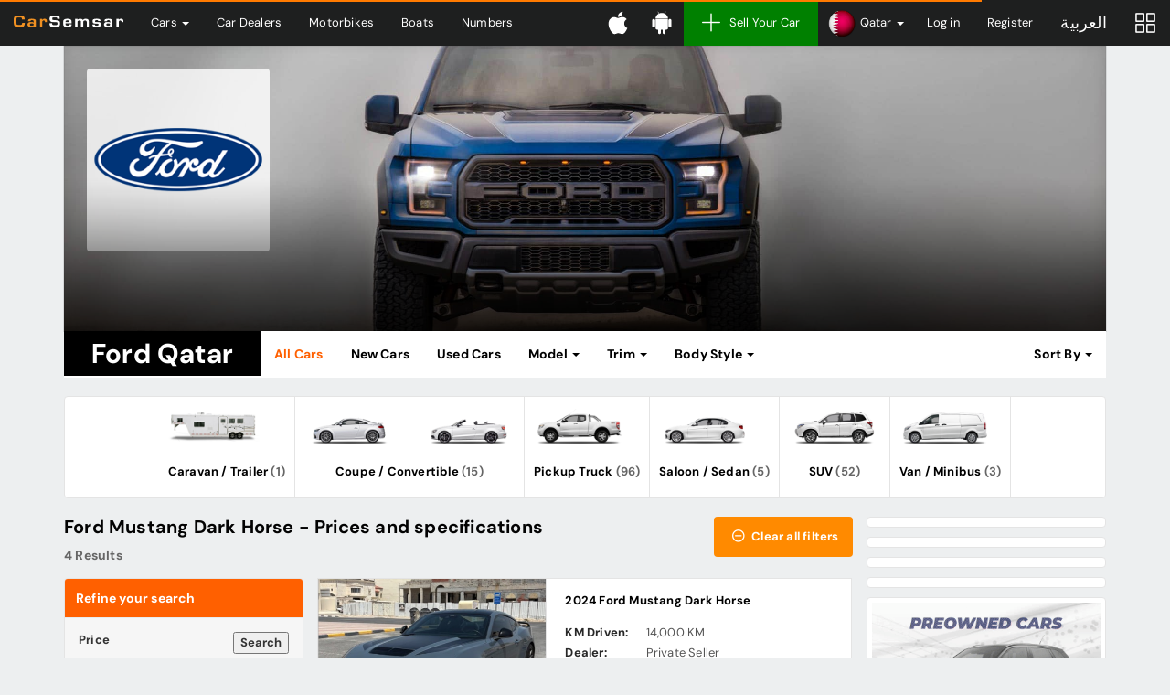

--- FILE ---
content_type: text/html; charset=UTF-8
request_url: https://www.carsemsar.com/en/qatar/cars/ford/12178/37846
body_size: 12308
content:
<!DOCTYPE html>
<html class="no-js" xmlns="http://www.w3.org/1999/xhtml" lang="en" data-placeholder-focus="false">
<head>
    <meta charset="utf-8">
    <meta http-equiv="X-UA-Compatible" content="IE=edge">
    <meta name="viewport" content="width=device-width, initial-scale=1, maximum-scale=1, user-scalable=no">

    <link rel="dns-prefetch" href="//cdn.carsemsar.com">
    <link rel="dns-prefetch" href="//api.carsemsar.com">
    <link rel="dns-prefetch" href="//carsemsar.s3.amazonaws.com">
    <link rel="dns-prefetch" href="//www.googletagmanager.com">
    <link rel="dns-prefetch" href="//connect.facebook.net">
    <link rel="dns-prefetch" href="//pagead2.googlesyndication.com">
    <link rel="dns-prefetch" href="//fonts.googleapis.com">
    <link rel="dns-prefetch" href="https://elan.carsemsar.com">

    
    
    <style type="text/css">@font-face {font-family:DM Sans;font-style:normal;font-weight:100 1000;src:url(/cf-fonts/v/dm-sans/5.0.18/latin/opsz/normal.woff2);unicode-range:U+0000-00FF,U+0131,U+0152-0153,U+02BB-02BC,U+02C6,U+02DA,U+02DC,U+0304,U+0308,U+0329,U+2000-206F,U+2074,U+20AC,U+2122,U+2191,U+2193,U+2212,U+2215,U+FEFF,U+FFFD;font-display:swap;}@font-face {font-family:DM Sans;font-style:normal;font-weight:100 1000;src:url(/cf-fonts/v/dm-sans/5.0.18/latin-ext/opsz/normal.woff2);unicode-range:U+0100-02AF,U+0304,U+0308,U+0329,U+1E00-1E9F,U+1EF2-1EFF,U+2020,U+20A0-20AB,U+20AD-20CF,U+2113,U+2C60-2C7F,U+A720-A7FF;font-display:swap;}@font-face {font-family:DM Sans;font-style:italic;font-weight:100 1000;src:url(/cf-fonts/v/dm-sans/5.0.18/latin/opsz/italic.woff2);unicode-range:U+0000-00FF,U+0131,U+0152-0153,U+02BB-02BC,U+02C6,U+02DA,U+02DC,U+0304,U+0308,U+0329,U+2000-206F,U+2074,U+20AC,U+2122,U+2191,U+2193,U+2212,U+2215,U+FEFF,U+FFFD;font-display:swap;}@font-face {font-family:DM Sans;font-style:italic;font-weight:100 1000;src:url(/cf-fonts/v/dm-sans/5.0.18/latin-ext/opsz/italic.woff2);unicode-range:U+0100-02AF,U+0304,U+0308,U+0329,U+1E00-1E9F,U+1EF2-1EFF,U+2020,U+20A0-20AB,U+20AD-20CF,U+2113,U+2C60-2C7F,U+A720-A7FF;font-display:swap;}</style>

    <title>Ford Mustang Dark Horse Qatar - Ford Mustang Dark Horse Models, Prices and Photos | CarSemsar</title>

    <meta name="robots" content="noodp, noydir, index, follow"/>
<meta name="description" content="Find out Brand new Ford Mustang Dark Horse cars, used Ford Mustang Dark Horse cars, luxury Ford Mustang Dark Horse cars, cheap Ford Mustang Dark Horse cars in Qatar"/>
<meta property="og:title" content="Ford Mustang Dark Horse Qatar - Ford Mustang Dark Horse Models, Prices and Photos | CarSemsar"/>
<meta property="og:description" content="Find out Brand new Ford Mustang Dark Horse cars, used Ford Mustang Dark Horse cars, luxury Ford Mustang Dark Horse cars, cheap Ford Mustang Dark Horse cars in Qatar"/>
<meta property="og:url" content="https://www.carsemsar.com/en/qatar/cars/ford/12178/37846"/>
<meta property="og:locale" content="en"/>
<meta property="og:locale:alternate" content="ar"/>
<meta property="og:type" content="website"/>
<meta property="og:site_name" content="CarSemsar"/>
<meta property="og:image" content="https://cdn.carsemsar.com/social/carsemsar-logo-828x315.png"/>
<meta property="fb:page_id" content="364895585691"/>
<meta property="al:ios:app_store_id" content="1317588714"/>
<meta property="al:ios:app_name" content="Car Semsar"/>
<meta property="al:android:app_name" content="Car Semsar"/>
<meta property="al:android:package" content="com.carsemsar.android"/>
<meta property="al:web:url" content="https://www.carsemsar.com/en/qatar/cars/ford/12178/37846"/>
<meta name="twitter:card" content="summary"/>
<meta name="twitter:title" content="Ford Mustang Dark Horse Qatar - Ford Mustang Dark Horse Models, Prices and Photos | CarSemsar"/>
<meta name="twitter:description" content="Find out Brand new Ford Mustang Dark Horse cars, used Ford Mustang Dark Horse cars, luxury Ford Mustang Dark Horse cars, cheap Ford Mustang Dark Horse cars in Qatar"/>
<meta name="twitter:site" content="CarSemsar"/>
<meta name="twitter:image" content="https://cdn.carsemsar.com/social/carsemsar-logo-828x315.png"/>
<meta name="twitter:creator" content="@CarSemsarQatar"/>

                        <link rel="canonical" href="https://www.carsemsar.com/en/qatar/cars/ford/12178/37846">
        
                    <link rel="alternate" href="https://www.carsemsar.com/en/qatar/cars/ford/12178/37846" hreflang="en">
            <link rel="alternate" href="https://www.carsemsar.com/ar/qatar/cars/ford/12178/37846" hreflang="ar">
            
    <link rel="icon" type="image/png" href="https://cdn.carsemsar.com/favicons/favicon-32x32.png?v=1" sizes="32x32">
    <link rel="icon" type="image/png" href="https://cdn.carsemsar.com/favicons/favicon-16x16.png?v=1" sizes="16x16">
    <link rel="shortcut icon" type="image/x-icon" href="https://cdn.carsemsar.com/favicons/favicon.ico?v=1">
    <link rel="apple-touch-icon" sizes="180x180" href="https://cdn.carsemsar.com/favicons/apple-touch-icon.png?v=1">
    <link rel="manifest" href="https://cdn.carsemsar.com/favicons/manifest.json?v=1">
    <link rel="mask-icon" href="https://cdn.carsemsar.com/favicons/safari-pinned-tab.svg?v=1" color="#101010">
    <meta name="theme-color" content="#101010">

    <!-- Google Tag Manager -->
    <script type="13b4c9bbdb095add71900c7a-text/javascript">(function (w, d, s, l, i) {
            w[l] = w[l] || [];
            w[l].push({'gtm.start': new Date().getTime(), event: 'gtm.js'});
            var f = d.getElementsByTagName(s)[0], j = d.createElement(s), dl = l != 'dataLayer' ? '&l=' + l : '';
            j.async = true;
            j.src = 'https://www.googletagmanager.com/gtm.js?id=' + i + dl;
            f.parentNode.insertBefore(j, f);
        })(window, document, 'script', 'dataLayer', 'GTM-M2V9HNW');</script>
    <!-- End Google Tag Manager -->

    <link rel="preload" as="style" href="https://cdn.carsemsar.com/css/core.css?buster-140724-04">
<link rel="stylesheet" type="text/css" href="https://cdn.carsemsar.com/css/core.css?buster-140724-04">
<link rel="preload" as="style" href="https://cdn.carsemsar.com/css/frontend-theme.css?buster-140724-04">
<link rel="stylesheet" type="text/css" href="https://cdn.carsemsar.com/css/frontend-theme.css?buster-140724-04">
<link rel="preload" as="style" href="https://cdn.carsemsar.com/css/devices.css?buster-140724-04">
<link rel="stylesheet" type="text/css" href="https://cdn.carsemsar.com/css/devices.css?buster-140724-04">

    <!--[if lt IE 9]>
    <script src="https://oss.maxcdn.com/libs/html5shiv/3.7.0/html5shiv.js"></script>
    <script src="https://oss.maxcdn.com/libs/respond.js/1.3.0/respond.min.js"></script>
    <![endif]-->

    <script type="13b4c9bbdb095add71900c7a-text/javascript" src="https://cdn.carsemsar.com/js/modernizr.min.js?buster-140724-04"></script>
<script type="13b4c9bbdb095add71900c7a-text/javascript" src="https://cdn.carsemsar.com/js/jquery.min.js"></script>
<script type="13b4c9bbdb095add71900c7a-text/javascript" src="https://cdn.carsemsar.com/js/jquery-migrate.min.js"></script>

    <script type="13b4c9bbdb095add71900c7a-text/javascript">var csConfig = {"env":"production","apiUrl":"https:\/\/api.carsemsar.com","assetsCdn":"https:\/\/cdn.carsemsar.com\/","cloud":"https:\/\/carsemsar.s3.amazonaws.com\/","lang":"en","country":"QA","pipe":{"CSRF_TOKEN":"8dc558325089c7fc321a082b18c618bf"},"compareBucket":"compareQA.cars"}</script>
    <script type="13b4c9bbdb095add71900c7a-text/javascript">
        (function () {
            if (navigator.userAgent.match(/IEMobile\/10\.0/i)) {
                var a = document.createElement("style");
                a.appendChild(document.createTextNode("@-ms-viewport{width:auto!important}"));
                document.head.appendChild(a);
            }
        })();
    </script>

        <script type="13b4c9bbdb095add71900c7a-text/javascript" src="https://elan.carsemsar.com/www/delivery/spcjs.php?id=1&amp;target=_blank"></script>

        <script type="13b4c9bbdb095add71900c7a-text/javascript" async>
        $(function () {

            $('.elan-frame').each(function (index, elem) {

                var $this = $(elem);
                var elanId = $this.attr('data-elanId');

                if (typeof (OA_output[elanId]) === 'undefined') {
                    console.log('Openx init failed');
                } else {
                    $this.html(OA_output[elanId]);
                }
            });
        });
    </script>

    <style>
        * {
            font-family: 'DM Sans', 'Tajawal', 'Lucida Grande', 'Arial', 'Lucida Sans Unicode', 'Lucida Sans', Verdana, Tahoma, sans-serif !important;
        }

        body {
            letter-spacing: 0.015rem;
        }
    </style>
</head>

<body>

<script id="tplAlertDialog" type="text/template">
    <div class="alert alert-<%= type %> animated zoomIn" role="alert">
        <div class="media">
            <div class="media-left">
                <img class="media-object" src="<%= csConfig.assetsCdn + 'img/alert/' + type + '.svg' %>">
            </div>
            <div class="media-body">
                <p class="media-heading"><%= message %></p>
            </div>
        </div>
    </div>
</script>

<script id="tplCompareItem" type="text/template">
    <li>
        <div class="bucket-item">
            <div class="remove-bucket-item" data-id="<%= PostId %>" title="Remove">
                <span class="flaticon-letter-x"></span>
            </div>
            <a href="<%= 'listing/' + TitleSlug %>" target="_blank">
                <div class="cover-photo"><img class="img-responsive" src="<%= PostCover %>" alt="Compare car"></div>
                <div class="bucket-item-title"><%= Title %></div>
            </a>
        </div>
    </li>
</script>

<script id="tplPopupSetStatus" type="text/template">
    <div class="cs-popup animated zoomIn">
        <div class="cs-popup-title">Success</div>
        <div class="cs-popup-content">
            <p style="line-height: 2em">
                You marked this listing as <%= newStatus %>. If you want to make this listing as <%= oldStatus %>, Click <span class="bg-primary" style="padding: 3px 10px; border-radius: 2px">Mark as <%= oldStatus %></span> button.
            </p>
        </div>
        <div class="cs-popup-footer">
            <div class="btn-group pull-right flip">
                <button type="button" class="btn btn-orange" onclick="Helpers.reload();">Ok</button>
                <button type="button" class="btn btn-default" onclick="Helpers.reload();">Cancel</button>
            </div>
            <div class="clearfix"></div>
        </div>
    </div>
</script>

<div id="tplPopupDeleteAllPhotos" class="cs-popup mfp-hide animated zoomIn">
    <div class="cs-popup-title">Confirmation</div>
    <div class="cs-popup-content">Are you sure? Do you want to delete all photos?</div>
    <div class="cs-popup-footer">
        <div class="btn-group pull-right flip">
            <button type="button" class="btn btn-orange" data-role="deletePhotos">Yes</button>
            <button type="button" class="btn btn-default" onclick="if (!window.__cfRLUnblockHandlers) return false; Helpers.model.close();" data-cf-modified-13b4c9bbdb095add71900c7a-="">No</button>
        </div>
        <div class="clearfix"></div>
    </div>
</div>

<div id="tplPopupPostDelete" class="cs-popup mfp-hide animated zoomIn">
    <div class="cs-popup-title">Confirmation</div>
    <div class="cs-popup-content">Are you sure? Do you want to delete me?</div>
    <div class="cs-popup-footer">
        <div class="btn-group pull-right flip">
            <button type="button" class="btn btn-orange" data-role="deletePost">Yes</button>
            <button type="button" class="btn btn-default" onclick="if (!window.__cfRLUnblockHandlers) return false; Helpers.model.close();" data-cf-modified-13b4c9bbdb095add71900c7a-="">No</button>
        </div>
        <div class="clearfix"></div>
    </div>
</div>    <div class="navbar navbar-inverse navbar-global navbar-fixed-top mega-menu" role="navigation">
    <div class="container-fluid">
        <div class="navbar-header">
            <button type="button" class="navbar-toggle" data-toggle="collapse" data-target=".mainNavCollapse">
                <span class="icon-bar"></span>
                <span class="icon-bar"></span>
                <span class="icon-bar"></span>
            </button>
            <a class="navbar-brand" href="/en/qatar/">
                <img src="https://cdn.carsemsar.com/img/logo-en.png" alt="Carsemsar Logo" title="Carsemsar Co" class="img-responsive">
            </a>
        </div>
        <div class="collapse navbar-collapse mainNavCollapse">
            <ul class="nav navbar-nav visible-lg visible-xs">
                <li class="dropdown mm hidden-xs"><!-- mm-fluid -->
                    <a href="/en/qatar/cars" class="dropdown-toggle" data-toggle="dropdown">
                        Cars <span class="caret"></span>
                    </a>
                    <ul class="dropdown-menu mm">
                        <li>
                            <div class="mm-content">

                                <div class="menu-panel row">
                                    <div class="col-lg-3 col-md-3 col-sm-3">
                                        <ul class="auto-list">
                                            <li><a href="/en/qatar/cars">All Cars</a></li>
                                            <li><a href="/en/qatar/cars/brand-new">New Cars</a></li>
                                            <li><a href="/en/qatar/cars/used">Used Cars</a></li>
                                            <li><a href="/en/qatar/cars/brands/china">Chinese Cars</a></li>
                                            <li><a href="/en/qatar/cars/rental">Rental Cars</a></li>
                                            <li><a href="/en/qatar/cars/dealer">Dealer Cars</a></li>
                                            <li><a href="/en/qatar/cars/private">Private seller cars</a></li>
                                            <li><a href="https://easymotorservices.com/en/" target="_blank">Services</a></li>
                                        </ul>
                                    </div>
                                    <div class="col-lg-9 col-md-9 col-sm-9">
                                        <div class="menu-content">

                                            <div class="row">
                                                <div class="col-lg-6 col-md-6 col-sm-6">

                                                    
                                                    <div class="category browse-body-types">
                                                        <h3>Browse Cars by <span class="highlight">Body Style</span></h3>
                                                        <ul>
                                                                                                                            <li>
                                                                    <a href="/en/qatar/cars/bodies/hatchback-wagon">
                                                                        <div class="img-wrap">
                                                                            <img src="https://cdn.carsemsar.com/img/car/bodies/hatch.png" alt="Hatch cars in Qatar">
                                                                        </div>
                                                                        <div class="cat-name">Hatchback</div>
                                                                    </a>
                                                                </li>
                                                                                                                            <li>
                                                                    <a href="/en/qatar/cars/bodies/hatchback-wagon">
                                                                        <div class="img-wrap">
                                                                            <img src="https://cdn.carsemsar.com/img/car/bodies/wagon.png" alt="Wagon cars in Qatar">
                                                                        </div>
                                                                        <div class="cat-name">Wagon</div>
                                                                    </a>
                                                                </li>
                                                                                                                            <li>
                                                                    <a href="/en/qatar/cars/bodies/saloon-sedan">
                                                                        <div class="img-wrap">
                                                                            <img src="https://cdn.carsemsar.com/img/car/bodies/sedan.png" alt="Sedan cars in Qatar">
                                                                        </div>
                                                                        <div class="cat-name">Sedan</div>
                                                                    </a>
                                                                </li>
                                                                                                                            <li>
                                                                    <a href="/en/qatar/cars/bodies/suv">
                                                                        <div class="img-wrap">
                                                                            <img src="https://cdn.carsemsar.com/img/car/bodies/suv.png" alt="SUV cars in Qatar">
                                                                        </div>
                                                                        <div class="cat-name">SUV</div>
                                                                    </a>
                                                                </li>
                                                                                                                            <li>
                                                                    <a href="/en/qatar/cars/bodies/coupe-convertible">
                                                                        <div class="img-wrap">
                                                                            <img src="https://cdn.carsemsar.com/img/car/bodies/coupe.png" alt="Coupe cars in Qatar">
                                                                        </div>
                                                                        <div class="cat-name">Coupe</div>
                                                                    </a>
                                                                </li>
                                                                                                                            <li>
                                                                    <a href="/en/qatar/cars/bodies/coupe-convertible">
                                                                        <div class="img-wrap">
                                                                            <img src="https://cdn.carsemsar.com/img/car/bodies/convertible.png" alt="Convertible cars in Qatar">
                                                                        </div>
                                                                        <div class="cat-name">Convertible</div>
                                                                    </a>
                                                                </li>
                                                                                                                            <li>
                                                                    <a href="/en/qatar/cars/bodies/van-minibus">
                                                                        <div class="img-wrap">
                                                                            <img src="https://cdn.carsemsar.com/img/car/bodies/van.png" alt="Vans in Qatar">
                                                                        </div>
                                                                        <div class="cat-name">Van</div>
                                                                    </a>
                                                                </li>
                                                                                                                            <li>
                                                                    <a href="/en/qatar/cars/bodies/pickup-truck">
                                                                        <div class="img-wrap">
                                                                            <img src="https://cdn.carsemsar.com/img/car/bodies/pickup-track.png" alt="Pickup Trucks in Qatar">
                                                                        </div>
                                                                        <div class="cat-name">Pickup Truck</div>
                                                                    </a>
                                                                </li>
                                                                                                                            <li>
                                                                    <a href="/en/qatar/cars/bodies/caravan-trailer">
                                                                        <div class="img-wrap">
                                                                            <img src="https://cdn.carsemsar.com/img/car/bodies/trailer.png" alt="Caravan in Qatar">
                                                                        </div>
                                                                        <div class="cat-name">Caravan</div>
                                                                    </a>
                                                                </li>
                                                                                                                    </ul>
                                                        <a href="/en/qatar/cars/bodies" class="brand-blink">See all Body Styles</a>
                                                    </div>
                                                </div>
                                                <div class="col-lg-6 col-md-6 col-sm-6">

                                                    
                                                    <div class="category browse-makes">
                                                        <h3>Browse Cars by <span class="highlight">Brand</span></h3>
                                                        <ul>
                                                                                                                            <li>
                                                                    <a href="/en/qatar/cars/toyota">
                                                                        <div class="img-wrap">
                                                                            <img src="https://cdn.carsemsar.com/img/car/logos/toyota-logo.png" alt="Toyota Qatar">
                                                                        </div>
                                                                        <div class="cat-name">Toyota</div>
                                                                    </a>
                                                                </li>
                                                                                                                            <li>
                                                                    <a href="/en/qatar/cars/nissan">
                                                                        <div class="img-wrap">
                                                                            <img src="https://cdn.carsemsar.com/img/car/logos/nissan-logo.png" alt="Nissan Qatar">
                                                                        </div>
                                                                        <div class="cat-name">Nissan</div>
                                                                    </a>
                                                                </li>
                                                                                                                            <li>
                                                                    <a href="/en/qatar/cars/kia">
                                                                        <div class="img-wrap">
                                                                            <img src="https://cdn.carsemsar.com/img/car/logos/kia-logo.png" alt="Kia Qatar">
                                                                        </div>
                                                                        <div class="cat-name">Kia</div>
                                                                    </a>
                                                                </li>
                                                                                                                            <li>
                                                                    <a href="/en/qatar/cars/mitsubishi">
                                                                        <div class="img-wrap">
                                                                            <img src="https://cdn.carsemsar.com/img/car/logos/mitsubishi-logo.png" alt="Mitsubishi Qatar">
                                                                        </div>
                                                                        <div class="cat-name">Mitsubishi</div>
                                                                    </a>
                                                                </li>
                                                                                                                            <li>
                                                                    <a href="/en/qatar/cars/honda">
                                                                        <div class="img-wrap">
                                                                            <img src="https://cdn.carsemsar.com/img/car/logos/honda-logo.png" alt="Honda Qatar">
                                                                        </div>
                                                                        <div class="cat-name">Honda</div>
                                                                    </a>
                                                                </li>
                                                                                                                            <li>
                                                                    <a href="/en/qatar/cars/hyundai">
                                                                        <div class="img-wrap">
                                                                            <img src="https://cdn.carsemsar.com/img/car/logos/hyundai-logo.png" alt="Hyundai Qatar">
                                                                        </div>
                                                                        <div class="cat-name">Hyundai</div>
                                                                    </a>
                                                                </li>
                                                                                                                            <li>
                                                                    <a href="/en/qatar/cars/chevrolet">
                                                                        <div class="img-wrap">
                                                                            <img src="https://cdn.carsemsar.com/img/car/logos/chevrolet-logo.png" alt="Chevrolet Qatar">
                                                                        </div>
                                                                        <div class="cat-name">Chevrolet</div>
                                                                    </a>
                                                                </li>
                                                                                                                            <li>
                                                                    <a href="/en/qatar/cars/mercedes-benz">
                                                                        <div class="img-wrap">
                                                                            <img src="https://cdn.carsemsar.com/img/car/logos/mercedes-benz-logo.png" alt="Mercedes-Benz Qatar">
                                                                        </div>
                                                                        <div class="cat-name">Mercedes-Benz</div>
                                                                    </a>
                                                                </li>
                                                                                                                            <li>
                                                                    <a href="/en/qatar/cars/bmw">
                                                                        <div class="img-wrap">
                                                                            <img src="https://cdn.carsemsar.com/img/car/logos/bmw-logo.png" alt="BMW Qatar">
                                                                        </div>
                                                                        <div class="cat-name">BMW</div>
                                                                    </a>
                                                                </li>
                                                                                                                    </ul>
                                                        <a href="/en/qatar/cars/brands" class="brand-blink">See all Brands</a>
                                                    </div>
                                                </div>
                                            </div>

                                        </div>
                                    </div>
                                </div>

                            </div>
                        </li>
                    </ul>
                </li>
                <li class="visible-xs"><a href="/en/qatar/cars">Cars</a></li>
                <li><a href="/en/qatar/cars/dealers">Car Dealers</a></li>
                                    <li class="visible-xs"><a href="/en/qatar/cars/brands/china">Chinese Cars</a></li>
                    <li class="visible-xs"><a href="/en/qatar/cars/rental">Rental Cars</a></li>
                                <li><a href="/en/qatar/motorbikes">Motorbikes</a></li>
                                    <li><a href="/en/qatar/boats">Boats</a></li>
                    <li><a href="/en/qatar/numbers">Numbers</a></li>
                            </ul>

            <ul class="nav navbar-nav visible-md visible-sm">
                <li class="dropdown">
                    <a href="" class="dropdown-toggle quick-menu" data-toggle="dropdown" role="button" aria-haspopup="true" aria-expanded="false">
                        <i class="flaticon-menu"></i>
                    </a>
                    <ul class="dropdown-menu">
                        <li><a href="/en/qatar/cars">Cars</a></li>
                        <li><a href="/en/qatar/cars/dealers">Car Dealers</a></li>
                                                    <li><a href="/en/qatar/cars/brands/china">Chinese Cars</a></li>
                            <li><a href="/en/qatar/cars/rental">Rental Cars</a></li>
                                                <li><a href="/en/qatar/motorbikes">Motorbikes</a></li>
                                                    <li><a href="/en/qatar/boats">Boats</a></li>
                            <li><a href="/en/qatar/numbers">Numbers</a></li>
                            <li><a href="http://easymotorservices.com/en/" target="_blank">Services</a></li>
                                            </ul>
                </li>
            </ul>

            <ul class="nav navbar-nav navbar-right">
                <li>
                    <a href="//bit.ly/carsemsar-ios" class="app-download" target="_blank" data-qtip data-pos-me="top right" data-pos-at="bottom center" title="Get the CarSemsar iOS App">
                        <svg aria-hidden="true" focusable="false" data-icon="apple" role="img" xmlns="http://www.w3.org/2000/svg" viewBox="0 0 384 512" class="app-icon">
                            <path fill="currentColor"
                                  d="M318.7 268.7c-.2-36.7 16.4-64.4 50-84.8-18.8-26.9-47.2-41.7-84.7-44.6-35.5-2.8-74.3 20.7-88.5 20.7-15 0-49.4-19.7-76.4-19.7C63.3 141.2 4 184.8 4 273.5q0 39.3 14.4 81.2c12.8 36.7 59 126.7 107.2 125.2 25.2-.6 43-17.9 75.8-17.9 31.8 0 48.3 17.9 76.4 17.9 48.6-.7 90.4-82.5 102.6-119.3-65.2-30.7-61.7-90-61.7-91.9zm-56.6-164.2c27.3-32.4 24.8-61.9 24-72.5-24.1 1.4-52 16.4-67.9 34.9-17.5 19.8-27.8 44.3-25.6 71.9 26.1 2 49.9-11.4 69.5-34.3z"></path>
                        </svg>
                        <span class="visible-xs">Download iOS App</span>
                    </a>
                </li>
                <li>
                    <a href="//bit.ly/carsemsar-android" class="app-download" target="_blank" data-qtip data-pos-me="top right" data-pos-at="bottom center" title="Get the CarSemsar Android App">
                        <svg aria-hidden="true" focusable="false" data-icon="android" role="img" xmlns="http://www.w3.org/2000/svg" viewBox="0 0 448 512" class="app-icon">
                            <path fill="currentColor"
                                  d="M89.6 204.5v115.8c0 15.4-12.1 27.7-27.5 27.7-15.3 0-30.1-12.4-30.1-27.7V204.5c0-15.1 14.8-27.5 30.1-27.5 15.1 0 27.5 12.4 27.5 27.5zm10.8 157c0 16.4 13.2 29.6 29.6 29.6h19.9l.3 61.1c0 36.9 55.2 36.6 55.2 0v-61.1h37.2v61.1c0 36.7 55.5 36.8 55.5 0v-61.1h20.2c16.2 0 29.4-13.2 29.4-29.6V182.1H100.4v179.4zm248-189.1H99.3c0-42.8 25.6-80 63.6-99.4l-19.1-35.3c-2.8-4.9 4.3-8 6.7-3.8l19.4 35.6c34.9-15.5 75-14.7 108.3 0L297.5 34c2.5-4.3 9.5-1.1 6.7 3.8L285.1 73c37.7 19.4 63.3 56.6 63.3 99.4zm-170.7-55.5c0-5.7-4.6-10.5-10.5-10.5-5.7 0-10.2 4.8-10.2 10.5s4.6 10.5 10.2 10.5c5.9 0 10.5-4.8 10.5-10.5zm113.4 0c0-5.7-4.6-10.5-10.2-10.5-5.9 0-10.5 4.8-10.5 10.5s4.6 10.5 10.5 10.5c5.6 0 10.2-4.8 10.2-10.5zm94.8 60.1c-15.1 0-27.5 12.1-27.5 27.5v115.8c0 15.4 12.4 27.7 27.5 27.7 15.4 0 30.1-12.4 30.1-27.7V204.5c0-15.4-14.8-27.5-30.1-27.5z"></path>
                        </svg>
                        <span class="visible-xs">Download Android App</span>
                    </a>
                </li>
                <li><a href="/en/user/post" class="post-new"><i class="flaticon-add"></i>Sell Your Car</a></li>
                                    <li class="dropdown countries-menu">
                        <a href="" class="dropdown-toggle flag-menu" data-toggle="dropdown" role="button" aria-haspopup="true" aria-expanded="false">
                            <img src="https://cdn.carsemsar.com/img/countries/qatar.png" class="img-responsive" alt="Change countries">
                            <span class="hidden-sm">Qatar</span>
                            <span class="caret"></span>
                        </a>
                        <ul class="dropdown-menu">
                                                            <li>
                                    <a href="/en/qatar">
                                        <img src="https://cdn.carsemsar.com/img/countries/qatar.png" alt="Qatar" class="img-responsive">Qatar                                    </a>
                                </li>
                                                            <li>
                                    <a href="/en/bahrain">
                                        <img src="https://cdn.carsemsar.com/img/countries/bahrain.png" alt="Bahrain" class="img-responsive">Bahrain                                    </a>
                                </li>
                                                            <li>
                                    <a href="/en/egypt">
                                        <img src="https://cdn.carsemsar.com/img/countries/egypt.png" alt="Egypt" class="img-responsive">Egypt                                    </a>
                                </li>
                                                            <li>
                                    <a href="/en/ksa">
                                        <img src="https://cdn.carsemsar.com/img/countries/ksa.png" alt="Saudi Arabia" class="img-responsive">Saudi Arabia                                    </a>
                                </li>
                                                            <li>
                                    <a href="/en/kuwait">
                                        <img src="https://cdn.carsemsar.com/img/countries/kuwait.png" alt="Kuwait" class="img-responsive">Kuwait                                    </a>
                                </li>
                                                            <li>
                                    <a href="/en/uae">
                                        <img src="https://cdn.carsemsar.com/img/countries/uae.png" alt="United Arab Emirates" class="img-responsive">United Arab Emirates                                    </a>
                                </li>
                                                    </ul>
                    </li>
                                                    <li><a href="/en/account/login">Log in</a></li>
                    <li><a href="/en/account/signup">Register</a></li>
                                                    <li><a rel="alternate" hreflang="ar" href="https://www.carsemsar.com/ar/qatar/cars/ford/12178/37846" class="menu-arabic">العربية</a></li>
                                                    <li>
                        <a href="/en/qatar/compare" id="compareNow" class="post-compare" data-qtip data-pos-me="top right" data-pos-at="bottom center"
                           title="Comparison">
                            <span class="noti-compare hidden"></span>
                            <i class="flaticon-compare-menu"></i>
                        </a>
                    </li>
                            </ul>
        </div>
    </div>
</div>

<div class="app-notification apple">
    <a href="https://apps.apple.com/qa/app/car-semsar-%D9%83%D8%A7%D8%B1-%D8%B3%D9%85%D8%B3%D8%A7%D8%B1/id1317588714" title="Carsemsar ios app">
        <div class="app-logo"></div>
        <div class="details">
            <h3 class="app-name">Car Semsar Mobile App</h3>
            <p class="app-desc">Find it on the App Store.</p>
            <span class="app-get">GET</span>
        </div>
    </a>
</div>

<div class="app-notification android">
    <a href="https://play.google.com/store/apps/details?id=com.carsemsar.android" title="Carsemsar android app">
        <div class="app-logo"></div>
        <div class="details">
            <h3 class="app-name">Car Semsar Mobile App</h3>
            <p class="app-desc">Find it on the Google Play Store.</p>
            <span class="app-get">GET</span>
        </div>
    </a>
</div>
<div class="app-notification-height"></div>
<script type="13b4c9bbdb095add71900c7a-text/javascript">
    $(function () {
        if (/webOS|iPhone|iPad|iPod/i.test(navigator.userAgent)) {
            $('.app-notification.apple').addClass('active');
        } else if (/Android/i.test(navigator.userAgent)) {
            $('.app-notification.android').addClass('active');
        }
    });
</script>

<section class="compare-bucket">
    <div class="compare-header">
        <ul class="bucket-toggle pull-right flip list-inline">
            <li><span id="removeBucket"><i class="flaticon-delete"></i></span></li>
            <li><span id="toggleBucket"><i class="flaticon-arrow-line-right"></i></span></li>
        </ul>
        Comparison List    </div>
    <div class="compare-content">
        <div class="compare-info">
            <div class="compare-loading"><i></i></div>
            <p>Please add car to the comparison list, as you go through the site pages and compare them later.</p>
        </div>

        <div class="scroller-compare" data-scroller>
            <ul class="list-unstyled bucket-items"></ul>
        </div>

    </div>
    <div class="compare-footer">
        <button id="btnCompare" data-href="/en/qatar/compare" type="button" class="btn btn-success btn-lg btn-block">Compare</button>
    </div>
</section>

<div class="compare-modal"></div>

<section class="content-wrapper">
    <script type="13b4c9bbdb095add71900c7a-text/javascript">
    var formParams = {
        'sort': "",
        'make': "11727"
    };
</script>

<section class="container">
    <form action="https://www.carsemsar.com/en/qatar/cars/ford/12178/37846" method="get" id="filterForm" class="filter-form" accept-charset="utf-8">

    <div class="brand-banner">
        <header class="brand-header">
            <div class="bh-bg" style="background-image: url('https://cdn.carsemsar.com/img/car/brands/ford.jpg?v=6971ce002cbc0');">
                <div class="bh-cover" style="background-image: url('https://cdn.carsemsar.com/img/car/logos/ford-logo.png?v=6971ce002cbbd'); background-color: rgba(255,255,255,.8);" role="img" title="Ford Qatar"></div>
            </div>
        </header>
        <nav class="navbar navbar-default navbar-static-top">
            <div class="container-fluid col-pad-left">
                <div class="navbar-header">
                    <a class="brand-title" href="/en/qatar/cars/ford"><h1>Ford Qatar</h1></a>
                </div>
                <div class="navbar-collapse">
                    <ul class="nav navbar-nav">
                        <li class="active"><a href="/en/qatar/cars/ford">All Cars</a></li>
                        <li><a href="/en/qatar/new-cars/ford">New Cars</a></li>
                        <li><a href="/en/qatar/used-cars/ford">Used Cars</a></li>
                                                    <li class="dropdown mm">
                                <a href="" class="dropdown-toggle" data-toggle="dropdown" role="button" aria-haspopup="true" aria-expanded="false">
                                    Model <span class="caret"></span>
                                </a>
                                <ul class="dropdown-menu dark mm">
                                    <li>
                                        <div class="mm-content">
                                            <div class="brand-menu">
                                                <ul class="row list-unstyled">
                                                                                                            <li class="col-lg-6 col-md-6 col-sm-6 col-xs-6"><a href="/en/qatar/cars/ford/37006">Bronco</a></li>
                                                                                                            <li class="col-lg-6 col-md-6 col-sm-6 col-xs-6"><a href="/en/qatar/cars/ford/37022">Bronco</a></li>
                                                                                                            <li class="col-lg-6 col-md-6 col-sm-6 col-xs-6"><a href="/en/qatar/cars/ford/34813">Custom</a></li>
                                                                                                            <li class="col-lg-6 col-md-6 col-sm-6 col-xs-6"><a href="/en/qatar/cars/ford/35248">Eco</a></li>
                                                                                                            <li class="col-lg-6 col-md-6 col-sm-6 col-xs-6"><a href="/en/qatar/cars/ford/36634">Ecosport</a></li>
                                                                                                            <li class="col-lg-6 col-md-6 col-sm-6 col-xs-6"><a href="/en/qatar/cars/ford/11773">Edge</a></li>
                                                                                                            <li class="col-lg-6 col-md-6 col-sm-6 col-xs-6"><a href="/en/qatar/cars/ford/11784">Escape</a></li>
                                                                                                            <li class="col-lg-6 col-md-6 col-sm-6 col-xs-6"><a href="/en/qatar/cars/ford/37929">Everest</a></li>
                                                                                                            <li class="col-lg-6 col-md-6 col-sm-6 col-xs-6"><a href="/en/qatar/cars/ford/11821">Expedition</a></li>
                                                                                                            <li class="col-lg-6 col-md-6 col-sm-6 col-xs-6"><a href="/en/qatar/cars/ford/11836">Explorer</a></li>
                                                                                                            <li class="col-lg-6 col-md-6 col-sm-6 col-xs-6"><a href="/en/qatar/cars/ford/11855">F-150</a></li>
                                                                                                            <li class="col-lg-6 col-md-6 col-sm-6 col-xs-6"><a href="/en/qatar/cars/ford/11865">F-250</a></li>
                                                                                                            <li class="col-lg-6 col-md-6 col-sm-6 col-xs-6"><a href="/en/qatar/cars/ford/11880">F-450</a></li>
                                                                                                            <li class="col-lg-6 col-md-6 col-sm-6 col-xs-6"><a href="/en/qatar/cars/ford/35185">Figo</a></li>
                                                                                                            <li class="col-lg-6 col-md-6 col-sm-6 col-xs-6"><a href="/en/qatar/cars/ford/11929">Flex</a></li>
                                                                                                            <li class="col-lg-6 col-md-6 col-sm-6 col-xs-6"><a href="/en/qatar/cars/ford/38033">Forest River-Georgetown</a></li>
                                                                                                            <li class="col-lg-6 col-md-6 col-sm-6 col-xs-6"><a href="/en/qatar/cars/ford/12178">Mustang</a></li>
                                                                                                            <li class="col-lg-6 col-md-6 col-sm-6 col-xs-6"><a href="/en/qatar/cars/ford/34380">Pickup</a></li>
                                                                                                            <li class="col-lg-6 col-md-6 col-sm-6 col-xs-6"><a href="/en/qatar/cars/ford/12204">Ranger</a></li>
                                                                                                            <li class="col-lg-6 col-md-6 col-sm-6 col-xs-6"><a href="/en/qatar/cars/ford/12243">Shelby</a></li>
                                                                                                            <li class="col-lg-6 col-md-6 col-sm-6 col-xs-6"><a href="/en/qatar/cars/ford/12260">Taurus</a></li>
                                                                                                            <li class="col-lg-6 col-md-6 col-sm-6 col-xs-6"><a href="/en/qatar/cars/ford/12278">Territory</a></li>
                                                                                                            <li class="col-lg-6 col-md-6 col-sm-6 col-xs-6"><a href="/en/qatar/cars/ford/12286">Transit</a></li>
                                                                                                    </ul>
                                            </div>
                                        </div>
                                    </li>
                                </ul>
                            </li>
                                                                            <li class="dropdown">
                                <a href="" class="dropdown-toggle" data-toggle="dropdown" role="button" aria-haspopup="true" aria-expanded="false">
                                    Trim <span class="caret"></span>
                                </a>
                                <ul class="dropdown-menu dark">
                                                                                                                        <li><a href="https://www.carsemsar.com/en/qatar/cars/ford/12178/37846">Dark Horse</a></li>
                                                                                                                                                                <li><a href="https://www.carsemsar.com/en/qatar/cars/ford/12178/12179">Mustang</a></li>
                                                                                                                                                                <li><a href="https://www.carsemsar.com/en/qatar/cars/ford/12178/35320">Mustang EcoBoost</a></li>
                                                                                                                                                                <li><a href="https://www.carsemsar.com/en/qatar/cars/ford/12178/12185">Mustang GT</a></li>
                                                                                                                                                                <li><a href="https://www.carsemsar.com/en/qatar/cars/ford/12178/36920">Mustang GT 5.0</a></li>
                                                                                                            </ul>
                            </li>
                                                                            <li class="dropdown">
                                <a href="" class="dropdown-toggle" data-toggle="dropdown" role="button" aria-haspopup="true" aria-expanded="false">
                                    Body Style <span class="caret"></span>
                                </a>
                                <ul class="dropdown-menu dark">
                                                                            <li><a href="/en/qatar/cars/ford/bodies/caravan-trailer">Caravan / Trailer</a></li>
                                                                            <li><a href="/en/qatar/cars/ford/bodies/coupe-convertible">Coupe / Convertible</a></li>
                                                                            <li><a href="/en/qatar/cars/ford/bodies/pickup-truck">Pickup Truck</a></li>
                                                                            <li><a href="/en/qatar/cars/ford/bodies/saloon-sedan">Saloon / Sedan</a></li>
                                                                            <li><a href="/en/qatar/cars/ford/bodies/suv">SUV</a></li>
                                                                            <li><a href="/en/qatar/cars/ford/bodies/van-minibus">Van / Minibus</a></li>
                                                                    </ul>
                            </li>
                                            </ul>
                                            <ul class="nav navbar-nav navbar-right flip">
                            <li class="dropdown" id="sortOrder">
                                <a href="" class="dropdown-toggle" data-toggle="dropdown" role="button" aria-haspopup="true" aria-expanded="false">
                                    Sort By <span class="caret"></span>
                                </a>
                                <ul class="dropdown-menu dark">
                                                                            <li><a href="newest" data-id="newest">Updated date: Recent first</a></li>
                                                                            <li><a href="oldest" data-id="oldest">Updated date: Oldest first</a></li>
                                                                            <li><a href="price-low" data-id="price-low">Price: Lowest first</a></li>
                                                                            <li><a href="price-high" data-id="price-high">Price: Highest first</a></li>
                                                                            <li><a href="km-low" data-id="km-low">Mileage: Lowest first</a></li>
                                                                            <li><a href="km-high" data-id="km-high">Mileage: Highest first</a></li>
                                                                    </ul>
                            </li>
                        </ul>
                                    </div>
            </div>
        </nav>
    </div>

            <div class="box-default brands-wrapper brand-bodies hidden-xs">
            <div>
                
                                                                                        <div class="body-box">
                                <a href="/en/qatar/cars/ford/bodies/caravan-trailer" class="brand">
                                    <img src="https://cdn.carsemsar.com/img/car/bodies/trailer.png" alt="Caravan / Trailer" class="img-responsive">
                                    <h3 data-id="27909">Caravan / Trailer</h3>
                                    <span class="brand-count"> (1)</span>
                                </a>
                            </div>
                                                                                                                                    <div class="body-box">
                                <a href="/en/qatar/cars/ford/bodies/coupe-convertible" class="brand">
                                    <div class="row">
                                                                                    <div class="col-xs-6">
                                                <img src="https://cdn.carsemsar.com/img/car/bodies/coupe.png" alt="Coupe / Convertible" class="img-responsive">
                                            </div>
                                                                                    <div class="col-xs-6">
                                                <img src="https://cdn.carsemsar.com/img/car/bodies/convertible.png" alt="Coupe / Convertible" class="img-responsive">
                                            </div>
                                                                            </div>
                                    <h3 data-id="28069">Coupe / Convertible</h3>
                                    <span class="brand-count"> (15)</span>
                                </a>
                            </div>
                                                                                                                                    <div class="body-box">
                                <a href="/en/qatar/cars/ford/bodies/pickup-truck" class="brand">
                                    <img src="https://cdn.carsemsar.com/img/car/bodies/pickup-track.png" alt="Pickup Truck" class="img-responsive">
                                    <h3 data-id="28070">Pickup Truck</h3>
                                    <span class="brand-count"> (96)</span>
                                </a>
                            </div>
                                                                                                                                    <div class="body-box">
                                <a href="/en/qatar/cars/ford/bodies/saloon-sedan" class="brand">
                                    <img src="https://cdn.carsemsar.com/img/car/bodies/sedan.png" alt="Saloon / Sedan" class="img-responsive">
                                    <h3 data-id="28067">Saloon / Sedan</h3>
                                    <span class="brand-count"> (5)</span>
                                </a>
                            </div>
                                                                                                                                    <div class="body-box">
                                <a href="/en/qatar/cars/ford/bodies/suv" class="brand">
                                    <img src="https://cdn.carsemsar.com/img/car/bodies/suv.png" alt="SUV" class="img-responsive">
                                    <h3 data-id="3591">SUV</h3>
                                    <span class="brand-count"> (52)</span>
                                </a>
                            </div>
                                                                                                                                    <div class="body-box">
                                <a href="/en/qatar/cars/ford/bodies/van-minibus" class="brand">
                                    <img src="https://cdn.carsemsar.com/img/car/bodies/van.png" alt="Van / Minibus" class="img-responsive">
                                    <h3 data-id="28068">Van / Minibus</h3>
                                    <span class="brand-count"> (3)</span>
                                </a>
                            </div>
                                                                            <div class="clearfix"></div>
            </div>
        </div>
    
            <div class="row" style="margin-top: 20px">
            <aside class="col-lg-9 col-md-9">
                <aside class="row" style="margin: 0 -15px 15px">
                    <div class="col-lg-9 col-md-9 col-sm-9">
                        <h2 class="brand-results">
                            Ford Mustang Dark Horse  - Prices and specifications                        </h2>
                        <div class="brand-subresults">
                            4 Results <span></span>                        </div>
                    </div>
                    <div class="col-lg-3 col-md-3 col-sm-3 col-pad-right">
                                                    <a href="/en/qatar/cars/ford" class="brand-clear-filter pull-right flip">
                                <i class="flaticon-remove-circle"></i> Clear all filters                            </a>
                                            </div>
                </aside>
                <aside class="row">
                    <!-- START: SEARCH FILTERS ASIDE -->
                    <aside class="col-lg-4 col-md-4 col-sm-4">

                        <section class="section-filter box-default">
                            <div class="facet-wrapper">

                                <div class="block-title">Refine your search</div>

                                <div class="filter-group">
                                    <div class="filter-heading">
                                        <span class="pull-right flip"><button type="submit">Search</button></span>
                                        Price                                    </div>
                                    <div class="filter-content">
                                        <div class="input-group">
                                            <input class="form-control" name="minPrice" placeholder="From: QAR" value="" type="text" maxlength="9">
                                            <span class="input-group-addon">&dash;</span>
                                            <input class="form-control" name="maxPrice" placeholder="To: QAR" value="" type="text" maxlength="9">
                                        </div>
                                    </div>
                                </div>

                                <div class="filter-group">
                                    <div class="filter-heading">
                                        <span class="pull-right flip"><button type="submit">Search</button></span>
                                        Kilometer                                    </div>
                                    <div class="filter-content">
                                        <div class="input-group">
                                            <input class="form-control" name="minKm" placeholder="From:" value="" type="text" maxlength="9">
                                            <span class="input-group-addon">&dash;</span>
                                            <input class="form-control" name="maxKm" placeholder="To:" value="" type="text" maxlength="9">
                                        </div>
                                    </div>
                                </div>

                                                                <div class="accordion" data-accordion="seller">
                                    <div class="facet-heading" data-control>Seller</div>
                                    <div class="facet-content" data-content>
                                        <div class="facet-loading"><i></i></div>
                                    </div>
                                </div>
                                
                                                                <div class="accordion" data-accordion="year">
                                    <div class="facet-heading" data-control>Year</div>
                                    <div class="facet-content" data-content>
                                        <div class="facet-loading"><i></i></div>
                                    </div>
                                </div>
                                
                                                                <div class="accordion" data-accordion="transmission">
                                    <div class="facet-heading" data-control>Transmission</div>
                                    <div class="facet-content" data-content>
                                        <div class="facet-loading"><i></i></div>
                                    </div>
                                </div>
                                
                                                                    <div class="accordion" data-accordion="bodyStyle">
                                        <div class="facet-heading" data-control>Body Style</div>
                                        <div class="facet-content" data-content>
                                            <div class="facet-loading"><i></i></div>
                                        </div>
                                    </div>
                                
                                                                <div class="accordion" data-accordion="cylinder">
                                    <div class="facet-heading" data-control>Cylinders</div>
                                    <div class="facet-content" data-content>
                                        <div class="facet-loading"><i></i></div>
                                    </div>
                                </div>
                                
                                                                <div class="accordion" data-accordion="seatMaterial">
                                    <div class="facet-heading" data-control>Seat Material</div>
                                    <div class="facet-content" data-content>
                                        <div class="facet-loading"><i></i></div>
                                    </div>
                                </div>
                                
                                                                <div class="accordion" data-accordion="warranty">
                                    <div class="facet-heading" data-control>Warranty</div>
                                    <div class="facet-content" data-content>
                                        <div class="facet-loading"><i></i></div>
                                    </div>
                                </div>
                                
                                                                <div class="accordion" data-accordion="featuresSafety">
                                    <div class="facet-heading" data-control>Safety Features</div>
                                    <div class="facet-content" data-content>
                                        <div class="facet-loading"><i></i></div>
                                    </div>
                                </div>

                                <div class="accordion" data-accordion="featuresExtra">
                                    <div class="facet-heading" data-control>Extra Features</div>
                                    <div class="facet-content" data-content>
                                        <div class="facet-loading"><i></i></div>
                                    </div>
                                </div>
                                                            </div>
                        </section>
                    </aside>
                    <!-- END: SEARCH FILTERS ASIDE -->
                    <!-- START: RECENT LISTINGS ASIDE -->
                    <aside class="col-lg-8 col-md-8 col-sm-8 col-pad-both">

                        <section class="semsar-post-items">
                                                            <div class="listing-car status-published">
                                    <div class="cover-wrapper">
                                        <a href="/en/qatar/listing/2024-ford-mustang-dark-horse-8738192314990042">
                                            <img class="cover-photo" src="https://carsemsar.s3.amazonaws.com/cars/2025/05/19/8738192314990042/682ad8c3dee052.70170913/photo-sm.png" alt="2024 Ford Mustang Dark Horse" title="2024 Ford Mustang Dark Horse">
                                        </a>
                                    </div>
                                    <div class="listing-description">
                                        <h3 class="listing-title"><a href="/en/qatar/listing/2024-ford-mustang-dark-horse-8738192314990042">2024 Ford Mustang Dark Horse</a></h3>
                                        <ul class="listing-details">
                                            <li>
                                                <span class="field-label">KM Driven: </span>
                                                <span class="field-value">14,000 KM</span>
                                            </li>
                                            <li>
                                                <span class="field-label">Dealer: </span>
                                                <span class="field-value">
                                                                                                                    Private Seller                                                                                                            </span>
                                            </li>
                                                                                            <li>
                                                    <span class="field-label">Updated: </span>
                                                    <span class="field-value">2025-05-19</span>
                                                </li>
                                                                                        <li class="listing-price">
                                                <span class="field-label">Price: </span>
                                                <span class="field-value">QAR 220,000</span>
                                            </li>
                                        </ul>

                                        <ul class="list-unstyled list-inline listing-options">
                                            <li>
                                                <div class="option-action compare-me" data-id="8738192314990042" title="Add this car to the comparison list">
                                                    <i class="flaticon-compare icon-option"></i>
                                                    Compare                                                </div>
                                            </li>
                                        </ul>

                                    </div>
                                    <div class="clearfix"></div>
                                </div>
                                                            <div class="listing-car status-published">
                                    <div class="cover-wrapper">
                                        <a href="/en/qatar/listing/2024-ford-mustang-dark-horse-8714923616853865">
                                            <img class="cover-photo" src="https://carsemsar.s3.amazonaws.com/cars/2025/03/26/8714923616853865/67e3d6470ee917.05962666/photo-sm.jpg" alt="2024 Ford Mustang Dark Horse" title="2024 Ford Mustang Dark Horse">
                                        </a>
                                    </div>
                                    <div class="listing-description">
                                        <h3 class="listing-title"><a href="/en/qatar/listing/2024-ford-mustang-dark-horse-8714923616853865">2024 Ford Mustang Dark Horse</a></h3>
                                        <ul class="listing-details">
                                            <li>
                                                <span class="field-label">KM Driven: </span>
                                                <span class="field-value">25,000 KM</span>
                                            </li>
                                            <li>
                                                <span class="field-label">Dealer: </span>
                                                <span class="field-value">
                                                                                                                    <a href="/en/qatar/seller/sharq-al-doha-showroom">Sharq Al Doha Showroom</a>
                                                                                                            </span>
                                            </li>
                                                                                            <li>
                                                    <span class="field-label">Updated: </span>
                                                    <span class="field-value">2025-03-26</span>
                                                </li>
                                                                                        <li class="listing-price">
                                                <span class="field-label">Price: </span>
                                                <span class="field-value">QAR 235,000</span>
                                            </li>
                                        </ul>

                                        <ul class="list-unstyled list-inline listing-options">
                                            <li>
                                                <div class="option-action compare-me" data-id="8714923616853865" title="Add this car to the comparison list">
                                                    <i class="flaticon-compare icon-option"></i>
                                                    Compare                                                </div>
                                            </li>
                                        </ul>

                                    </div>
                                    <div class="clearfix"></div>
                                </div>
                                                            <div class="listing-car status-published">
                                    <div class="cover-wrapper">
                                        <a href="/en/qatar/listing/2024-ford-mustang-dark-horse-8699294768581112">
                                            <img class="cover-photo" src="https://carsemsar.s3.amazonaws.com/cars/2025/02/18/8699294768581112/67b42416d21614.02404222/photo-sm.jpg" alt="2024 Ford Mustang Dark Horse" title="2024 Ford Mustang Dark Horse">
                                        </a>
                                    </div>
                                    <div class="listing-description">
                                        <h3 class="listing-title"><a href="/en/qatar/listing/2024-ford-mustang-dark-horse-8699294768581112">2024 Ford Mustang Dark Horse</a></h3>
                                        <ul class="listing-details">
                                            <li>
                                                <span class="field-label">KM Driven: </span>
                                                <span class="field-value">292 KM</span>
                                            </li>
                                            <li>
                                                <span class="field-label">Dealer: </span>
                                                <span class="field-value">
                                                                                                                    Private Seller                                                                                                            </span>
                                            </li>
                                                                                            <li>
                                                    <span class="field-label">Updated: </span>
                                                    <span class="field-value">2025-02-18</span>
                                                </li>
                                                                                        <li class="listing-price">
                                                <span class="field-label">Price: </span>
                                                <span class="field-value">QAR 269,000</span>
                                            </li>
                                        </ul>

                                        <ul class="list-unstyled list-inline listing-options">
                                            <li>
                                                <div class="option-action compare-me" data-id="8699294768581112" title="Add this car to the comparison list">
                                                    <i class="flaticon-compare icon-option"></i>
                                                    Compare                                                </div>
                                            </li>
                                        </ul>

                                    </div>
                                    <div class="clearfix"></div>
                                </div>
                                                            <div class="listing-car status-published">
                                    <div class="cover-wrapper">
                                        <a href="/en/qatar/listing/2024-ford-mustang-dark-horse-8698424037310153">
                                            <img class="cover-photo" src="https://carsemsar.s3.amazonaws.com/cars/2025/02/16/8698424037310153/67b17bd2d7ae89.49430426/photo-sm.jpg" alt="2024 Ford Mustang Dark Horse" title="2024 Ford Mustang Dark Horse">
                                        </a>
                                    </div>
                                    <div class="listing-description">
                                        <h3 class="listing-title"><a href="/en/qatar/listing/2024-ford-mustang-dark-horse-8698424037310153">2024 Ford Mustang Dark Horse</a></h3>
                                        <ul class="listing-details">
                                            <li>
                                                <span class="field-label">KM Driven: </span>
                                                <span class="field-value">18,000 KM</span>
                                            </li>
                                            <li>
                                                <span class="field-label">Dealer: </span>
                                                <span class="field-value">
                                                                                                                    Private Seller                                                                                                            </span>
                                            </li>
                                                                                            <li>
                                                    <span class="field-label">Updated: </span>
                                                    <span class="field-value">2025-02-16</span>
                                                </li>
                                                                                        <li class="listing-price">
                                                <span class="field-label">Price: </span>
                                                <span class="field-value">QAR 235,000</span>
                                            </li>
                                        </ul>

                                        <ul class="list-unstyled list-inline listing-options">
                                            <li>
                                                <div class="option-action compare-me" data-id="8698424037310153" title="Add this car to the comparison list">
                                                    <i class="flaticon-compare icon-option"></i>
                                                    Compare                                                </div>
                                            </li>
                                        </ul>

                                    </div>
                                    <div class="clearfix"></div>
                                </div>
                                                        <div class="text-center">
                                                            </div>
                        </section>

                    </aside>
                    <!-- END: RECENT LISTINGS ASIDE -->
                </aside>
            </aside>
            <!-- START: ADS ASIDE -->
            <aside class="col-lg-3 col-md-3">
                
    <div class="row elan-sidebar">
        <div class="col-lg-12 col-md-12">

            
                                                <div class="box-default elan-box"><div class="elan-frame" data-elanId="3"></div></div>                                                                <div class="box-default elan-box"><div class="elan-frame" data-elanId="22"></div></div>                                                                <div class="box-default elan-box"><div class="elan-frame" data-elanId="14"></div></div>                                                                <div class="box-default elan-box"><div class="elan-frame" data-elanId="13"></div></div>                                                                <div class="box-default elan-box">
                        <a href="/en/qatar/seller/teyseer-motors" ><img loading="lazy" width="350" class="img-responsive" src="https://cdn.carsemsar.com/elans/teyseer-motors.gif?v=080720" alt="Elan cover"></a>
                    </div>
                                                                <div class="box-default elan-box">
                        <a href="/en/qatar/seller/q-auto-used-cars" ><img loading="lazy" width="350" class="img-responsive" src="https://cdn.carsemsar.com/elans/q-auto-volkswagen.gif" alt="Elan cover"></a>
                    </div>
                                                                <div class="box-default elan-box"><div class="elan-frame" data-elanId="25"></div></div>                                                                <div class="box-default elan-box">
                        <a href="/en/qatar/seller/oasis-used-car-showroom" ><img loading="lazy" width="350" class="img-responsive" src="https://cdn.carsemsar.com/elans/oasis-used-cars.gif?v=070923" alt="Elan cover"></a>
                    </div>
                                                                <div class="box-default elan-box">
                        <a href="/en/qatar/seller/elite-motors" ><img loading="lazy" width="350" class="img-responsive" src="https://cdn.carsemsar.com/elans/al-nukhba-cars.gif" alt="Elan cover"></a>
                    </div>
                                                                <div class="box-default elan-box">
                        <a href="/en/qatar/seller/elite-rental-cars" ><img loading="lazy" width="350" class="img-responsive" src="https://cdn.carsemsar.com/elans/al-nukhba.gif" alt="Elan cover"></a>
                    </div>
                                                                <div class="box-default elan-box">
                        <a href="/en/qatar/seller/525-car-showroom" ><img loading="lazy" width="350" class="img-responsive" src="https://cdn.carsemsar.com/elans/525-salwaroad-showroom.gif" alt="Elan cover"></a>
                    </div>
                                                                <div class="box-default elan-box">
                        <a href="/en/qatar/seller/show-car-showroom" ><img loading="lazy" width="350" class="img-responsive" src="https://cdn.carsemsar.com/elans/showcar.gif?v=200122" alt="Elan cover"></a>
                    </div>
                                                                <div class="box-default elan-box">
                        <a href="/en/qatar/seller/rabdan-motors" ><img loading="lazy" width="350" class="img-responsive" src="https://cdn.carsemsar.com/elans/rabdan-showroom-ad.gif" alt="Elan cover"></a>
                    </div>
                                                                <div class="box-default elan-box">
                        <a href="/en/qatar/seller/mawater-motors" ><img loading="lazy" width="350" class="img-responsive" src="https://cdn.carsemsar.com/elans/mawater-motors.gif?v=111023" alt="Elan cover"></a>
                    </div>
                            
            <div class="box-default elan-box">
                <!-- Responsive Rectangle - Qatar -->
                <ins class="adsbygoogle"
                     style="display:block"
                     data-ad-client="ca-pub-9680452562157544"
                     data-ad-slot="5965060756"
                     data-ad-format="auto"></ins>
                <script type="13b4c9bbdb095add71900c7a-text/javascript">
                    (adsbygoogle = window.adsbygoogle || []).push({});
                </script>
            </div>

        </div>
    </div>

            </aside>
            <!-- END: ADS ASIDE -->
        </div>
    
    </form></section>

<script type="13b4c9bbdb095add71900c7a-text/javascript">
    var filters = {"make":["11727"],"model":["12178"],"trim":["37846"],"price":{"min":null,"max":null},"mileage":{"min":null,"max":null},"yearAlt":{"min":null,"max":null}};
</script>
</section>

<footer class="footer">
    <div class="container">

        <div class="go-mobile">
            <h5 class="lead">Get the CarSemsar App!</h5>
            <div class="row">
                <div class="col-xs-6">
                    <a href="//bit.ly/carsemsar-ios" target="_blank">
                        <img class="img-responsive" src="https://cdn.carsemsar.com/img/app/app-store-icon.png" alt="Download Carsemsar iOS App">
                    </a>
                </div>
                <div class="col-xs-6">
                    <a href="//bit.ly/carsemsar-android" target="_blank">
                        <img class="img-responsive" src="https://cdn.carsemsar.com/img/app/google-play-icon.png" alt="Download Carsemsar Android App">
                    </a>
                </div>
            </div>
        </div>

        <div class="row">
            <div class="col-lg-3 col-md-3 col-sm-6"><h5>Stay in Touch</h5>
                <ul class="list-unstyled list-inline">
                    <li>
                        <a href="https://www.facebook.com/carsemsarqatar" target="_blank">
                            <img src="https://cdn.carsemsar.com/img/social/facebook.svg" class="img-responsive" data-tip="top" title="Facebook" style="width: 48px; height: 48px" alt="Carsemsar on Facebook">
                        </a>
                    </li>
                    <li>
                        <a href="https://twitter.com/CarSemsarQatar" target="_blank">
                            <img src="https://cdn.carsemsar.com/img/social/twitter.svg" class="img-responsive" data-tip="top" title="Twitter" style="width: 48px; height: 48px" alt="Carsemsar on Twitter">
                        </a>
                    </li>
                    <li>
                        <a href="https://instagram.com/carsemsarqatar" target="_blank">
                            <img src="https://cdn.carsemsar.com/img/social/instagram.svg" class="img-responsive" data-tip="top" title="Instagram" style="width: 48px; height: 48px" alt="Carsemsar on Instagram">
                        </a>
                    </li>
                </ul>
            </div>
            <div class="col-lg-5 col-md-5 col-sm-6"><h5>Quick Links</h5>
                <ul class="list-unstyled list-inline">
                    <li><a href="/en/qatar/">Home</a></li>
                    <li><a href="/en/qatar/about-us">About Us</a></li>
                    <li><a href="/en/qatar/become-a-dealer">Become a Dealer</a></li>
                    <li><a href="/en/qatar/faqs">FAQs</a></li>
                    <li><a href="/en/qatar/privacy-policy">Privacy Policy</a></li>
                    <li><a href="/en/qatar/terms-and-conditions">Terms and Conditions</a></li>
                    <li><a href="/en/qatar/contact-us" target="_blank">Contact Us</a></li>
                </ul>
            </div>
            <div class="col-lg-4 col-md-4 col-sm-12">© 2026 CarSemsar. All rights reserved.</div>
        </div>
    </div>
</footer>

<script type="13b4c9bbdb095add71900c7a-text/javascript" src="https://cdn.carsemsar.com/js/core.js?buster-140724-04"></script>
<script type="13b4c9bbdb095add71900c7a-text/javascript" src="https://cdn.carsemsar.com/js/app.js?buster-140724-04"></script>
<script type="13b4c9bbdb095add71900c7a-text/javascript" src="https://cdn.carsemsar.com/js/modules/app-compare.js?buster-140724-04"></script>
<script type="13b4c9bbdb095add71900c7a-text/javascript" src="https://cdn.carsemsar.com/js/modules/app-brand.js?buster-140724-04"></script>
<!-- Google Tag Manager (noscript) -->
<noscript>
    <iframe src="https://www.googletagmanager.com/ns.html?id=GTM-M2V9HNW" height="0" width="0" style="display:none;visibility:hidden"></iframe>
</noscript>
<!-- End Google Tag Manager (noscript) -->

    <script data-ad-client='ca-pub-9680452562157544' async src='https://pagead2.googlesyndication.com/pagead/js/adsbygoogle.js' type="13b4c9bbdb095add71900c7a-text/javascript"></script>


<!-- Global site tag (gtag.js) - Google Analytics -->

<!-- Google tag (gtag.js) -->
<script async src="https://www.googletagmanager.com/gtag/js?id=G-YPRJECEYS5" type="13b4c9bbdb095add71900c7a-text/javascript"></script>
<script type="13b4c9bbdb095add71900c7a-text/javascript">
    window.dataLayer = window.dataLayer || [];

    function gtag() {
        dataLayer.push(arguments);
    }

    gtag('js', new Date());
	gtag("config", "AW-819088402");
	gtag("config", "UA-15662348-1");
    gtag('config', 'G-YPRJECEYS5');
</script>

<!-- Meta Pixel Code -->
<script type="13b4c9bbdb095add71900c7a-text/javascript">
    !function(f,b,e,v,n,t,s)
    {if(f.fbq)return;n=f.fbq=function(){n.callMethod?
        n.callMethod.apply(n,arguments):n.queue.push(arguments)};
        if(!f._fbq)f._fbq=n;n.push=n;n.loaded=!0;n.version='2.0';
        n.queue=[];t=b.createElement(e);t.async=!0;
        t.src=v;s=b.getElementsByTagName(e)[0];
        s.parentNode.insertBefore(t,s)}(window, document,'script',
        'https://connect.facebook.net/en_US/fbevents.js');
    fbq('init', '1713257402556829');
    fbq('track', 'PageView');
</script>
<noscript><img height="1" width="1" style="display:none" src="https://www.facebook.com/tr?id=1713257402556829&ev=PageView&noscript=1"/></noscript>
<!-- End Meta Pixel Code -->

<script type="13b4c9bbdb095add71900c7a-text/javascript">
    /* FB EVENTS */
    window.fbAsyncInit = function () {
        FB.init({
            appId: '1201046390011038',
            xfbml: true,
            version: 'v2.10'
        });

        FB.AppEvents.logPageView();
    };

    (function (d, s, id) {
        var js, fjs = d.getElementsByTagName(s)[0];
        if (d.getElementById(id)) {
            return;
        }
        js = d.createElement(s);
        js.id = id;
        js.src = "https://connect.facebook.net/en_US/sdk.js";
        fjs.parentNode.insertBefore(js, fjs);
    }(document, 'script', 'facebook-jssdk'));
</script>


    <script type="13b4c9bbdb095add71900c7a-text/javascript">

        var carsemsarCampaigns = {"porsche":{"id":"16797","name":"porsche","blocked":true,"url":"https:\/\/elan.carsemsar.com\/www\/delivery\/ck.php?oaparams=2__bannerid=70__zoneid=3__cb=506e1fa7ac__oadest=https:\/\/www.porsche.com\/middle-east\/_qatar_\/models\/cayenne\/?utm_source=Carsemsar&utm_campaign=porsche2025&utm_medium=display&utm_term=carsemsar_sidebanner_en_350x220&campaignobjective=lead"},"ford":{"id":"11727","name":"ford","blocked":true,"url":"https:\/\/elan.carsemsar.com\/www\/delivery\/ck.php?oaparams=2__bannerid=42__zoneid=23__cb=2a7d86af1b__oadest=https:\/\/en.almanamotors.com.qa?utm_source=Carsemsar&utm_campaign=carsemsar_350_220&utm_medium=website&utm_term=banner_en_350x220&campaignobjective=lead"},"nissan":{"id":"15728","name":"nissan","blocked":true,"url":"https:\/\/en.nissanqatar.com\/owners\/nissan-service\/offers\/aftersales-jan-offer.html?utm_source=Carsemsar&utm_campaign=carsemsar_1336_360&utm_medium=website&utm_term=banner_en_1336x360&campaignobjective=lead"}};
        var currentCamp = 'ford';

        $(function () {

            if (currentCamp !== 'false') {

                var campName = Cookies.get('camp');
                if (campName === undefined || campName.toLowerCase().indexOf(currentCamp + '-on') < 0) {

                    var currentCampElan = carsemsarCampaigns[currentCamp];

                    if (currentCampElan.blocked) {
                         //Helpers.redirect(currentCampElan.url);

                        setTimeout(function () {
							window.open(currentCampElan.url, '_blank', 'noopener');
                        }, 5000);
                      
                    } else {
                        $.magnificPopup.open({
                            items: {
                                src: currentCampElan.url
                            },
                            modal: false,
                            type: 'iframe',
                            callbacks: {
                                beforeOpen: function () {
                                    $('html').addClass('modal-on');
                                },
                                beforeClose: function () {
                                    $('html').removeClass('modal-on');

                                    var campName = Cookies.get('camp');
                                    Cookies.set('camp', (campName !== undefined) ? campName + ':' + currentCamp + '-on' : currentCamp + '-on');
                                }
                            }
                        })
                    }
                }
            }
        });
    </script>

<script src="/cdn-cgi/scripts/7d0fa10a/cloudflare-static/rocket-loader.min.js" data-cf-settings="13b4c9bbdb095add71900c7a-|49" defer></script><script defer src="https://static.cloudflareinsights.com/beacon.min.js/vcd15cbe7772f49c399c6a5babf22c1241717689176015" integrity="sha512-ZpsOmlRQV6y907TI0dKBHq9Md29nnaEIPlkf84rnaERnq6zvWvPUqr2ft8M1aS28oN72PdrCzSjY4U6VaAw1EQ==" data-cf-beacon='{"version":"2024.11.0","token":"eaa8b2e7823f499e89da8848ce5fb959","r":1,"server_timing":{"name":{"cfCacheStatus":true,"cfEdge":true,"cfExtPri":true,"cfL4":true,"cfOrigin":true,"cfSpeedBrain":true},"location_startswith":null}}' crossorigin="anonymous"></script>
</body>
</html>

--- FILE ---
content_type: text/html; charset=utf-8
request_url: https://www.google.com/recaptcha/api2/aframe
body_size: 185
content:
<!DOCTYPE HTML><html><head><meta http-equiv="content-type" content="text/html; charset=UTF-8"></head><body><script nonce="j_BH575gpC8BpR77WX0-Bw">/** Anti-fraud and anti-abuse applications only. See google.com/recaptcha */ try{var clients={'sodar':'https://pagead2.googlesyndication.com/pagead/sodar?'};window.addEventListener("message",function(a){try{if(a.source===window.parent){var b=JSON.parse(a.data);var c=clients[b['id']];if(c){var d=document.createElement('img');d.src=c+b['params']+'&rc='+(localStorage.getItem("rc::a")?sessionStorage.getItem("rc::b"):"");window.document.body.appendChild(d);sessionStorage.setItem("rc::e",parseInt(sessionStorage.getItem("rc::e")||0)+1);localStorage.setItem("rc::h",'1769065990934');}}}catch(b){}});window.parent.postMessage("_grecaptcha_ready", "*");}catch(b){}</script></body></html>

--- FILE ---
content_type: text/css
request_url: https://cdn.carsemsar.com/css/devices/mobile.css?v=150724
body_size: 735
content:
/* MOBILE */

@media (max-width: 479px) {

    html {
        font-size: 13px !important;
        overflow-x: hidden
    }

    body {
        margin-bottom: 300px
    }

    .content-wrapper {
        padding-top: 50px
    }

    .col-pad-right,
    .col-pad-left {
        padding: 0 !important
    }

    .page-title,
    .block-title,
    .box-default,
    .listing-info .nav-tabs > li > a {
        border-radius: 0
    }

    .box-default {
        border: none
    }

    .navbar-fixed-top .navbar-collapse,
    .navbar-fixed-bottom .navbar-collapse {
        max-height: 100vh
    }

    .navbar-global .navbar-nav > li > a {
        max-width: 100%;
        text-align: center
    }

    .elan-leaderboard .adsbygoogle,
    .section-featured,
    .section-most-viewed {
        display: none
    }

    .elan-leaderboard .slot-1,
    .elan-leaderboard .slot-2,
    .elan-leaderboard .slot-3 {
        padding: 0
    }

    .section-featured {
        margin: 0
    }

    .section-search {
        padding: 15px;
        border-radius: 0;
        box-shadow: none;
        background: #FFFFFF;
        margin: 0 -15px
    }

    .section-search .control-wrap {
        margin-top: 5px
    }

    .section-search .control-wrap .btn {
        width: 100%
    }

    .search-box .bootstrap-select {
        margin-bottom: 15px
    }

    .btn-group-search {
        margin-top: 15px
    }

    .semsar-post-items {
        margin: 0
    }

    .semsar-post-items .listing-car {
        clear: both;
        margin-bottom: 5px
    }

    .semsar-post-items.grid-view .cover-wrapper {
        float: left;
        width: 200px;
        margin-right: 20px;
        border-bottom: none;
        border-right: 1px solid #E4E4E4
    }

    .listing-car .cover-wrapper {
        width: 100px !important;
        height: 80px;
    }

    .listing-car .listing-description {
        padding: 10px !important;
        margin-left: 110px
    }

    .listing-car .listing-description .listing-title {
        margin-top: 0;
        margin-bottom: 5px
    }

    .listing-car .listing-description .listing-details {
        margin: 0
    }

    .listing-car .listing-description .listing-options {
        display: none
    }

    #compareNow {
        display: none
    }

    .compare-me {
        display: none
    }

    .advanced-car .listing-details {
        padding: 0 15px
    }

    .listing-info .nav-tabs.nav-justified > li {
        float: left;
        width: auto
    }

    .listing-info .nav-tabs.nav-justified > li > a {
        text-overflow: ellipsis;
        white-space: nowrap;
        overflow: hidden
    }

    .listing-info .tab-content #photos,
    .listing-info .video-review {
        margin: -20px
    }

    .listing-info .video-frame {
        height: 220px
    }

    .section-filter {
        margin: 0 -15px
    }

    .dealer-showroom-wrapper {
        margin: 5px -15px
    }

    .dealer-showroom-wrapper .dealer-list {
        margin: 5px 0
    }

    .dealer-list .dealer-banner {
        border-radius: 0
    }

    .dealer-list .dealer-description {
        padding: 10px
    }

    .dealer-list .title {
        font-size: 1.231rem
    }

    .dealer-list .contacts {
        font-size: 1rem;
        margin-top: 10px
    }

    .dealer-container {
        margin: 0 -15px
    }

    .dealer-profile .dealer-info h1 {
        font-size: 1.231rem;
        margin: 0 0 15px
    }

    .dealer-profile .dealer-info ul {
        font-size: 1rem;
        font-weight: bold
    }

    .dealer-profile .dealer-info .number-format {
        margin: 5px 0;
        display: block
    }

    .dealer-listings .print-wrap h5 {
        padding: 10px
    }

    .brands-wrapper {
        margin: 0 -15px
    }

    .brands-wrapper.brand-bodies {
        margin-top: 15px;
        margin-bottom: 15px
    }

    .brand-header {
        margin: 0 -15px;
        border: none;
        border-radius: 0
    }

    .brand-banner .brand-title {
        font-size: 1.846rem;
        display: block
    }

    .brand-header .bh-bg {
        height: 200px;
        padding: 15px
    }

    .brand-header .bh-cover {
        width: 120px;
        height: 120px
    }

    .brand-banner .navbar {
        margin: 0 -15px 15px -15px
    }

    .brand-banner .navbar .navbar-nav {
        margin: 0
    }

    .brand-banner .navbar .navbar-nav > li > a {
        border-bottom: 1px solid #F2F2F2
    }

    .brand-banner .navbar .navbar-nav:last-child > li:last-child > a {
        border-bottom: none
    }

    .brand-banner .navbar .dropdown-menu .brand-menu,
    .brand-banner .navbar .dropdown-menu .brand-menu ul {
        padding: 0;
        margin: 0
    }

    /* NUMBERS SECTION */
    .page-motorbikes .semsar-post-items,
    .page-boats .semsar-post-items,
    .page-numbers .semsar-post-items {
        margin: 15px -15px 70px
    }

    .listing-car .plate-photo,
    .listing-car .plate-photo .plate {
        width: 170px;
        height: 120px
    }

    .plate-transport .number-digits {
        padding-top: 55px;
        margin-left: 20px
    }

    .plate-private .number-digits {
        padding-top: 55px;
        margin-left: 30px
    }

    .plate-ooredoo .number-digits {
        font-size: 26px;
        padding-top: 65px
    }

    .plate-vodafone .number-digits {
        font-size: 20px;
        line-height: 130px
    }
}
